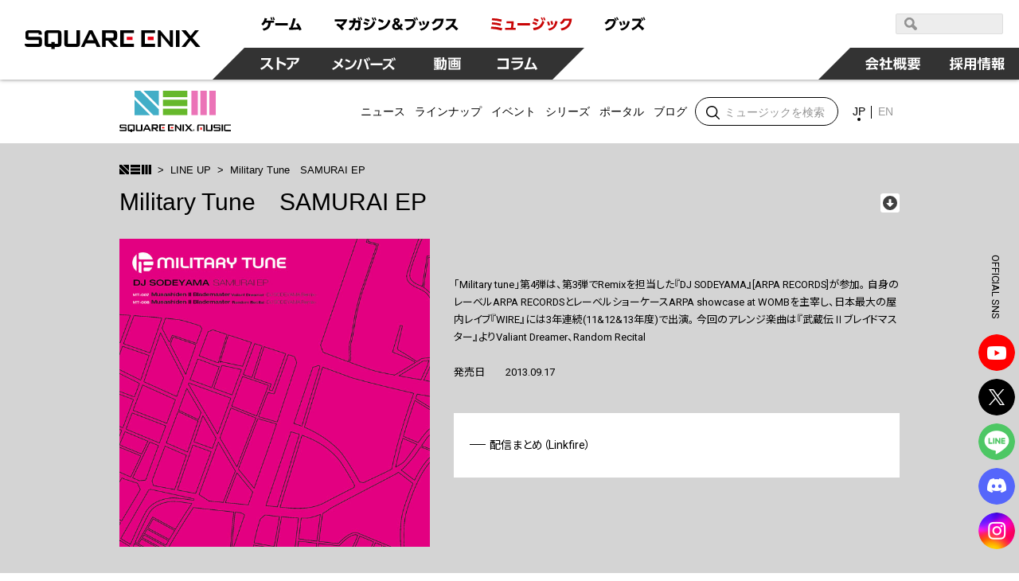

--- FILE ---
content_type: text/html; charset=UTF-8
request_url: https://www.jp.square-enix.com/music/lineup/item/SQEX-50049.html
body_size: 8907
content:
<!DOCTYPE html>
<html lang="ja">
<head>
<meta charset="UTF-8">
<meta content="text/html; charset=UTF-8" http-equiv="Content-Type">
<meta name="viewport" content="width=device-width">
<meta http-equiv="X-UA-Compatible" content="IE=edge">
<meta name="format-detection" content="telephone=no">
<title>Military Tune　SAMURAI EP | LINE UP | SQUARE ENIX MUSIC | SQUARE ENIX</title>
<meta name="author" content="SQUARE ENIX CO., LTD."/>
<meta name="description" content="「Military tune」第4弾は、第3弾でRemixを担当した『DJ SODEYAMA』[ARPA RECORDS]が参加。 自身のレーベルARPA RECORDSとレーベルショーケースARPA showcase at WOMBを主宰し、日本最大の屋内レイブ『WIRE』には3年連続(11&12&13年度)で出演。 今回のアレンジ楽曲は『武蔵伝Ⅱブレイドマスター』よりValiant Dreamer、Random Recital"/>
<meta name="keywords" content="スクウェア・エニックス,SQUARE ENIX,スクエニ,音楽,ゲーム音楽,サウンドトラック,サントラ,CD"/>
<meta property="og:title" content="Military Tune　SAMURAI EP | LINE UP | SQUARE ENIX MUSIC | SQUARE ENIX"/>
<meta property="og:type" content="article"/>
<meta property="og:url" content="https://www.jp.square-enix.com/music/lineup/item/SQEX-50049.html"/>
<meta property="og:image" content="https://www.jp.square-enix.com/music/assets/img/ogp.png"/>
<meta property="og:site_name" content="スクウェア・エニックス 商品・サービス情報 | SQUARE ENIX"/>
<meta property="og:description" content="「Military tune」第4弾は、第3弾でRemixを担当した『DJ SODEYAMA』[ARPA RECORDS]が参加。 自身のレーベルARPA RECORDSとレーベルショーケースARPA showcase at WOMBを主宰し、日本最大の屋内レイブ『WIRE』には3年連続(11&12&13年度)で出演。 今回のアレンジ楽曲は『武蔵伝Ⅱブレイドマスター』よりValiant Dreamer、Random Recital"/>
<meta name="twitter:card" content="summary"/>
<meta name="twitter:title" content="Military Tune　SAMURAI EP | LINE UP | SQUARE ENIX MUSIC | SQUARE ENIX"/>
<meta name="twitter:description" content="「Military tune」第4弾は、第3弾でRemixを担当した『DJ SODEYAMA』[ARPA RECORDS]が参加。 自身のレーベルARPA RECORDSとレーベルショーケースARPA showcase at WOMBを主宰し、日本最大の屋内レイブ『WIRE』には3年連続(11&12&13年度)で出演。 今回のアレンジ楽曲は『武蔵伝Ⅱブレイドマスター』よりValiant Dreamer、Random Recital"/>
<meta name="twitter:image:src" content="https://www.jp.square-enix.com/music/assets/img/ogp.png">
<meta name="twitter:site" content="@sem_sep">
<link rel="image_src" type="image/jpeg" href="https://www.jp.square-enix.com/common/images/fb_icon_sqex.jpg" />
<link rel="apple-touch-icon" href="https://www.jp.square-enix.com/img/bookmark/bookmark.jpg">
<!-- // OGP -->
<!-- common CSS -->
<link rel="stylesheet" type="text/css" href="/cmn/css/style.css" media="all">
<link rel="stylesheet" type="text/css" href="/cmn/header_footer/css/anim.css" media="all">
<link rel="stylesheet" type="text/css" href="/cmn/header_footer/css/main.css" media="all">
<!-- common JS -->
<script type="text/javascript" src="/cmn/js/jquery-3.3.1.min.js"></script>
<script type="text/javascript" src="/cmn/js/tapevents.js"></script>
<!-- Local CSS -->
<link rel="stylesheet" href="/music/assets/css/style.css?v3_4">
<!-- Local JS -->
<script type="text/javascript" src="/music/assets/js/libs.min.js"></script>
<!-- Global Site Tag (gtag.js) - Google Analytics -->
<script async src="https://www.googletagmanager.com/gtag/js?id=G-XZR9BJSMZ2"></script>
<script>
  window.dataLayer = window.dataLayer || [];
  function gtag(){dataLayer.push(arguments);}
  gtag('js', new Date());

  gtag('config', 'G-XZR9BJSMZ2');
  gtag('config', 'UA-39676948-21');
  gtag('config', 'UA-47840320-1');
</script>
</head>
<body class="lineup-detail">
    <!-- header -->
    	<script type="text/javascript" src="/cmn/header_footer/js/lib/velocity.min.js"></script>
	<script type="text/javascript" src="/cmn/header_footer/js/lib/hammer.min.js"></script>
	<script type="text/javascript" src="/cmn/header_footer/js/lib/jquery.hammer.js"></script>
	<script type="text/javascript" src="/cmn/header_footer/js/lib/matchMedia.js"></script>
	<script type="text/javascript" src="/cmn/header_footer/js/lib/matchMedia.addListener.js"></script>
	<script type="text/javascript" src="/cmn/header_footer/js/plugin.js"></script>
	<script type="text/javascript" src="/cmn/header_footer/js/main.js"></script>
	<script type="text/javascript" src="/cmn/header_footer/js/mtSiteSearch.js"></script>
	<link rel="stylesheet" type="text/css" href="/cmn/header_footer/css/mtss.css" media="all">

	<header>
		<!-- スマホメニュー用オーバーレイ -->
		<div class="sqex-small-menu-overlay" id="sqex-small-menu-overlay"></div>

		<div class="sqex-header">

			<div class="sqex-header-main">

				<!-- スクエニロゴエリア -->
				<div class="sqex-header-logo">
					<a href="/"><img src="/cmn/header_footer/img/logo.svg" width="310" height="31" /></a>
				</div><!-- sqex-header-logo -->

				<!-- PCサイズ用メニュー -->
				<div class="sqex-large-menu">
					<!-- 上側メニュー -->
					<div class="sqex-large-menu-main">
						<!-- 上側メニュー左 -->
						<div class="sqex-large-menu-main-l">
							<a href="/game/" class="sqex-large-menu-button game" data-name="game">
								<span><svg xmlns="http://www.w3.org/2000/svg" viewBox="0 0 53 18"><title>ゲーム</title><path data-name="game" d="M4.172 17.53c5.541-1.17 8.44-3.581 8.99-9.951h3.981v-2.7H7.585a23.9 23.9 0 00.825-2.825l-3.082-.288a10.784 10.784 0 01-4.183 7.342l2.128 1.979A11.931 11.931 0 006.3 7.578h3.743c-.367 5.632-3.174 6.622-7.247 7.4zM12.612.958a13.6 13.6 0 011.229 3.491l1.614-.468A14.2 14.2 0 0014.116.526zm2.715-.036a13.813 13.813 0 011.248 3.473l1.614-.468A15.158 15.158 0 0016.85.472zm3.416 7.143v2.969h15.7V8.065h-15.7zm17.584 8.583c5.541-.234 8.054-.45 12.017-.846.2.522.312.792.587 1.565l2.917-1.241a29.163 29.163 0 00-4.476-8.007l-2.535 1.152a32.448 32.448 0 012.385 4.067c-3.119.216-4.146.27-6.568.324A80.252 80.252 0 0044.415 2.38l-3.156-.54c-1.486 5.938-2.238 8.151-3.486 11.858h-1.8z" fill="currentColor" fill-rule="evenodd"/></svg></span>
							</a>
							<a href="https://magazine.jp.square-enix.com/top/" class="sqex-large-menu-button books" data-name="books">
								<span><svg xmlns="http://www.w3.org/2000/svg" viewBox="0 0 156 18"><title>マガジン＆ブックス</title><path data-name="books" d="M2.35 10.184a32.436 32.436 0 017.32 6.964l2.587-2.087a39.054 39.054 0 00-2.7-2.825c3.174-2.249 5.706-4.66 6.623-8.943H.38v2.753h11.492a12.609 12.609 0 01-4.385 4.355A39.558 39.558 0 004.606 8.26zm17.54 7.108a13.369 13.369 0 006.384-9.735h3.762v.954a34.185 34.185 0 01-.349 4.8c-.183.774-.385 1.026-1.523 1.026a15.887 15.887 0 01-2.385-.216l.165 2.861a16.626 16.626 0 002.642.2c1.028 0 2.826 0 3.578-1.853.66-1.62.789-5.632.789-7.593V4.853h-6.367c.092-1.224.129-1.781.165-2.951l-3.027-.036c0 1.511-.018 2.069-.092 2.987h-4.92v2.7h4.606a9.841 9.841 0 01-5.431 7.539zm9.467-16.176a13.581 13.581 0 011.3 3.419l1.578-.576A15.062 15.062 0 0030.823.54zm2.825-.054a13.55 13.55 0 011.229 3.455l1.6-.54a14.446 14.446 0 00-1.34-3.473zm12.247 2.987a24.043 24.043 0 00-5.651-1.853l-1.046 2.321a27.365 27.365 0 015.523 2.051zm2.514-2.627a14.855 14.855 0 011.632 3.527l1.5-.72A14.961 14.961 0 0048.35.774zm-4.184 6.946a19.951 19.951 0 00-5.447-2.015L36.285 8.71a23.868 23.868 0 015.339 2.2zm7.082-7a14.107 14.107 0 011.542 3.563l1.522-.684A15.647 15.647 0 0051.272.738zM38.012 17.183c7.026-.882 10.934-3.347 13.558-10.346l-2.532-1.8c-2.22 7.054-5.779 8.529-11.669 9.051zM62.133 5.271a23.764 23.764 0 00-5.963-2.573l-1.3 2.447a23.57 23.57 0 015.725 2.735zm-6.261 11.822c7.614-.936 12.109-3.977 14.568-11.876l-2.569-1.745c-2.11 7.917-6.494 10-12.659 10.526zm23.624-8.64c1.119-.648 2.624-1.512 2.624-3.455 0-1.8-1.468-3.329-3.853-3.329-2.532 0-4 1.475-4 3.347a4.45 4.45 0 001.266 2.9c-1.156.666-2.954 1.817-2.954 4.139 0 2.447 1.945 4.66 5.156 4.66a7.77 7.77 0 004.256-1.368l.936 1.08h3.614l-2.605-2.951a13.063 13.063 0 001.908-3.4l-2.312-1.673a12.984 12.984 0 01-1.449 2.987zm.734 4.858a4.176 4.176 0 01-2.367.792 2.158 2.158 0 01-2.385-2.087 2.738 2.738 0 011.669-2.249zm-2.349-6.694a3.046 3.046 0 01-.972-1.619 1.143 1.143 0 011.284-1.044 1.094 1.094 0 011.23 1.062c0 .705-.459.975-1.542 1.605zm10.614-3.635v2.843h10.531c-.55 3.455-1.761 7.36-9.375 8.727l1.321 2.7a14.7 14.7 0 008.036-4.139 12.956 12.956 0 003.045-6.586l-3.041-3.541H88.495zm10.88-1.152a14.985 14.985 0 012.073 3.293l1.266-.882a14.847 14.847 0 00-2.147-3.221zm2.55-.54a15.286 15.286 0 011.981 3.347l1.3-.846a15.169 15.169 0 00-2.073-3.293zm8 9.321a19.288 19.288 0 00-1.613-4.566l-2.311.612a18.354 18.354 0 011.449 4.534zm4-.828a16.887 16.887 0 00-1.358-4.426l-2.312.45a21.358 21.358 0 011.284 4.5zm-4.826 7.7c7.926-1.907 9.3-7.4 10.238-11.408l-2.844-.666c-1.174 6.208-2.99 8.529-9.265 9.915zm15.326-.018c5.247-.99 12.182-4.013 12.9-14.9h-10.55a11.089 11.089 0 01-4.513 5.038l1.871 2.105a14.241 14.241 0 004.55-4.5h5.266c-1.193 7.2-7.229 9.051-10.715 9.609zm16.05-14.809v2.717h8.623a14.838 14.838 0 01-3.395 5.308 18.647 18.647 0 01-6.311 4.21l1.651 2.393a21.827 21.827 0 006.972-4.966 55.944 55.944 0 015.137 5.074l2.459-2.357a48.083 48.083 0 00-5.8-4.858 17.981 17.981 0 003.156-7.521h-12.491z" fill="currentColor" fill-rule="evenodd"/></svg></span>
							</a>
							<a href="https://www.jp.square-enix.com/music/" class="sqex-large-menu-button music" data-name="music">
								<span><svg xmlns="http://www.w3.org/2000/svg" viewBox="0 0 103 18"><title>ミュージック</title><path data-name="music" d="M14.288 3.471A57.8 57.8 0 002.197 1.852L1.72 4.479a52.4 52.4 0 0112.017 1.907zm-.972 5.273A51.263 51.263 0 002.142 6.999L1.61 9.572a51.269 51.269 0 0111.137 1.872zm1.687 5.614A61.9 61.9 0 001.17 12.379l-.551 2.753a61.054 61.054 0 0113.412 2.194zm13.59-.45a74.513 74.513 0 00.789-8.151h-9.251v2.537h6.256a47.037 47.037 0 01-.642 5.614h-7.224v2.555h13.154v-2.556h-3.082zm5.52-5.92v2.969h15.706v-2.97H34.113zm26.639-4.049a24.043 24.043 0 00-5.651-1.853l-1.046 2.321a27.387 27.387 0 015.523 2.051zm2.513-2.627a14.819 14.819 0 011.633 3.527l1.5-.72A14.961 14.961 0 0064.673.664zm-4.183 6.946a19.951 19.951 0 00-5.451-2.014l-1.027 2.357a23.868 23.868 0 015.339 2.2zm7.082-7a14.068 14.068 0 011.541 3.563l1.523-.684A15.647 15.647 0 0067.595.628zM54.331 17.074c7.027-.882 10.935-3.347 13.559-10.346l-2.532-1.8c-2.22 7.054-5.779 8.529-11.669 9.051zm20.656-6.568a19.288 19.288 0 00-1.615-4.57l-2.312.612a18.325 18.325 0 011.45 4.534zm4-.828a16.812 16.812 0 00-1.358-4.426l-2.311.45a21.358 21.358 0 011.284 4.5zm-4.825 7.7c7.926-1.907 9.3-7.4 10.238-11.408l-2.844-.666c-1.174 6.208-2.991 8.529-9.266 9.915zm15.325-.018c5.247-.99 12.183-4.013 12.9-14.9H91.831a11.091 11.091 0 01-4.514 5.038l1.872 2.105a14.251 14.251 0 004.55-4.5h5.265c-1.192 7.2-7.228 9.051-10.714 9.609z" fill="currentColor" fill-rule="evenodd"/></svg></span>
							</a>
							<a href="https://www.jp.square-enix.com/goods/" class="sqex-large-menu-button goods" data-name="goods">
								<span><svg xmlns="http://www.w3.org/2000/svg" viewBox="0 0 52 18"><title>グッズ</title><path data-name="goods" d="M2.526 17.593c8.862-1.547 10.99-6.874 12.073-11.48l-2.385-3.149H4.746A10.35 10.35 0 01.435 7.75l1.871 2.123a13.293 13.293 0 004.348-4.265h5.138c-.771 3.671-2.679 8.259-10.458 9.321zm12.366-16.41a15.353 15.353 0 011.963 3.365l1.3-.828A15.164 15.164 0 0016.119.409zm-2.4.72a14.624 14.624 0 011.981 3.329l1.3-.846A15.782 15.782 0 0013.7 1.111zm10.155 8.619a19.288 19.288 0 00-1.615-4.57l-2.312.612a18.325 18.325 0 011.45 4.534zm4-.828a16.843 16.843 0 00-1.357-4.426l-2.312.45a21.358 21.358 0 011.284 4.5zm-4.825 7.7c7.926-1.907 9.3-7.4 10.238-11.408l-2.844-.666c-1.174 6.208-2.991 8.529-9.265 9.915zM45.446 2.567h-10.2v2.717h8.623a17.079 17.079 0 01-9.688 9.519l1.652 2.411a22.091 22.091 0 006.99-5 51.7 51.7 0 015.119 5.056l2.422-2.393a51.6 51.6 0 00-5.761-4.84 18 18 0 002.531-4.966zm.733-.864a14.064 14.064 0 011.6 3.527l1.394-.7a15.493 15.493 0 00-1.688-3.473zm2.422-.648A14.862 14.862 0 0150.179 4.6l1.394-.7A15.891 15.891 0 0049.904.409z" fill="currentColor" fill-rule="evenodd"/></svg></span>
							</a>
						</div><!-- sqex-large-menu-main-l -->
						<!-- 上側メニュー右 -->
						<div class="sqex-large-menu-main-r">
							<div class="sqex-header-search">
								<!-- 検索エリア -->
								<div id="sqexSiteSearch_pc"></div>
							</div>
						</div>
					</div><!-- sqex-large-menu-main -->
					<!-- 下側メニュー -->
					<div class="sqex-large-menu-sub">
						<!-- 下側メニュー左 -->
						<div class="sqex-large-menu-sub-l">
							<a href="https://store.jp.square-enix.com/" class="sqex-large-menu-button store sqex-l-diamond" data-name="store">
								<span>ストア</span>
							</a>
							<a href="https://member.jp.square-enix.com/" class="sqex-large-menu-button members sqex-r-diamond" data-name="members">
								<span>メンバーズ</span>
							</a>
							<a href="https://www.jp.square-enix.com/presents/" class="sqex-large-menu-button presents sqex-r-diamond" data-name="presents">
								<span>動画</span>
							</a>
							<a href="https://www.jp.square-enix.com/column/" class="sqex-large-menu-button column sqex-r-diamond" data-name="column">
								<span>コラム</span>
							</a>
						</div>
						<!-- 下側メニュー右 -->
						<div class="sqex-large-menu-sub-r">
							<a href="/company/ja/" class="sqex-large-menu-button company sqex-l-diamond" data-name="company">
								<span>会社情報</span>
							</a>
							<a href="/recruit/" class="sqex-large-menu-button recruit">
								<span>採用情報</span>
							</a>
						</div>
					</div>
				</div>

				<!-- スマホサイズ用メニュー -->
				<div class="sqex-small-menu" id="sqex-small-menu">
					<div class="sqex-small-menu-content">
						<!-- 見出し -->
						<div class="sqex-small-menu-header">
							SQUARE ENIX 公式サイトメニュー
						</div>
						<!-- ボタンリスト -->
						<div class="sqex-small-menu-main">
							<ul>
								<li>
									<a href="/game/">ゲーム</a>
								</li>
								<li>
									<a href="https://magazine.jp.square-enix.com/top/">マガジン＆ブックス</a>
								</li>
								<li>
									<a href="https://www.jp.square-enix.com/music/">ミュージック</a>
								</li>
								<li>
									<a href="https://www.jp.square-enix.com/goods/">グッズ</a>
								</li>
							</ul>
						</div>
						<div class="sqex-small-menu-main">
							<ul>
								<li>
									<a href="https://store.jp.square-enix.com/">ストア</a>
								</li>
								<li>
									<a href="https://member.jp.square-enix.com/">メンバーズ</a>
								</li>
								<li>
									<a href="https://www.jp.square-enix.com/presents/">動画</a>
								</li>
								<li>
									<a href="https://www.jp.square-enix.com/column/">コラム</a>
								</li>
							</ul>
						</div>
						<!-- サブメニュー -->
						<div class="sqex-small-menu-sub">
							<ul>
								<li>
									<a href="/company/ja/">
										会社情報
									</a>
								</li>
								<li>
									<a href="/recruit/">
										採用情報
									</a>
								</li>
							</ul>
							<!-- 検索エリア -->
							<div class="sqex-small-menu-search">
								<div class="search-title">SQUARE ENIX サイト内検索</div>
								<div id="sqexSiteSearch_sp"></div>
							</div>
						</div>
					</div>
				</div>

				<!-- スマートフォンサイズ用、メニュー開閉ボタン -->
				<a class="sqex-small-menu-button" id="sqex-small-menu-button" href="#">
					<ul>
						<li></li>
						<li></li>
						<li></li>
					</ul>
				</a>

			</div><!-- sqex-header-main -->

		</div><!-- sqex-header -->

	</header>
    <!-- // header -->
  <div id="content">
<header id="sem_header">
      <p class="logo"><a href="/music/">SQUARE ENIX MUSIC</a></p>
      <nav class=nav>
        <div class="btn-news"><a href="/music/news/"><span>ニュース</span></a></div>
        <div class="btn-lineup"><a href="/music/lineup/"><span>ラインナップ</span></a></div>
        <div class="btn-event"><a href="/music/event/"><span>イベント</span></a></div>
        <div class="btn-series">
          <a href="javascript:"><span>シリーズ</span></a>
          <div class="sub-menu series">
            <div class="items">
              <div class="item">
                <a href="https://www.jp.square-enix.com/music/lineup/series/dragonquest/">
                  <div class="thumb"><img src="https://www.jp.square-enix.com/music/lineup/assets/img/series-dq.jpg" alt=""></div>
                  <p class="text-name">交響組曲「ドラゴンクエスト」</p>
                </a>
              </div>
            <div class="item">
                <a href="https://www.jp.square-enix.com/music/lineup/series/FF/">
                  <div class="thumb"><img src="https://www.jp.square-enix.com/music/lineup/assets/img/series-FF.jpg" alt=""></div>
                  <p class="text-name">FINAL FANTASY OST</p>
                </a>
              </div>
            <div class="item">
                <a href="https://www.jp.square-enix.com/music/lineup/series/Chocobo/">
                  <div class="thumb"><img src="https://www.jp.square-enix.com/music/lineup/assets/img/Series_Chocobo.png" alt=""></div>
                  <p class="text-name">チョコボ</p>
                </a>
              </div>
            <div class="item">
                <a href="https://www.jp.square-enix.com/music/lineup/series/NieR/">
                  <div class="thumb"><img src="https://www.jp.square-enix.com/music/lineup/assets/img/series-NieR.jpg" alt=""></div>
                  <p class="text-name">ニーア</p>
                </a>
              </div>
            <div class="item">
                <a href="https://www.jp.square-enix.com/music/lineup/series/SaGa/">
                  <div class="thumb"><img src="https://www.jp.square-enix.com/music/lineup/assets/img/5d0679855fbdd3e00a35505d2c9a28cf20851737.jpg" alt=""></div>
                  <p class="text-name">サガ</p>
                </a>
              </div>
            <div class="item">
                <a href="https://www.jp.square-enix.com/music/lineup/series/Mana/">
                  <div class="thumb"><img src="https://www.jp.square-enix.com/music/lineup/assets/img/series-Seiken.jpg" alt=""></div>
                  <p class="text-name">聖剣伝説</p>
                </a>
              </div>
            <div class="item">
                <a href="https://www.jp.square-enix.com/music/lineup/series/KINGDOM_HEARTS/">
                  <div class="thumb"><img src="https://www.jp.square-enix.com/music/lineup/assets/img/78e0d2a45f819afb146c0dd22e88583929e0410f.jpg" alt=""></div>
                  <p class="text-name">キングダム ハーツ</p>
                </a>
              </div>
            <div class="item">
                <a href="https://www.jp.square-enix.com/music/lineup/series/OCTOPATH_TRAVELER/">
                  <div class="thumb"><img src="https://www.jp.square-enix.com/music/lineup/assets/img/Series_OCTOPATH.png" alt=""></div>
                  <p class="text-name">オクトパストラベラー</p>
                </a>
              </div>
            <div class="item">
                <a href="https://www.jp.square-enix.com/music/lineup/series/CHRONO/">
                  <div class="thumb"><img src="https://www.jp.square-enix.com/music/lineup/assets/img/781b2e97ce239f86a011541bbade87419d802012.png" alt=""></div>
                  <p class="text-name">クロノ・トリガー／クロノ・クロス</p>
                </a>
              </div>
            </div>
          </div>
        </div>
        <div class="btn-portal">
          <a href="javascript:"><span>ポータル</span></a>
          <div class="sub-menu series">
            <div class="items">
              <div class="item">
                <a href="https://www.jp.square-enix.com/music/sem/page/FF7portal/">
                  <div class="thumb"><img src="/music/assets/img/common/banner-portal-ff7.jpg?v2" alt=""></div>
                  <p class="text-name">ファイナルファンタジー VII</p>
                </a>
              </div>
              <div class="item">
                <a href="https://www.jp.square-enix.com/music/sem/page/FF11portal/">
                  <div class="thumb"><img src="/music/assets/img/common/banner-portal-ff11.jpg" alt=""></div>
                  <p class="text-name">ファイナルファンタジー XI</p>
                </a>
              </div>
              <div class="item">
                <a href="https://www.jp.square-enix.com/music/sem/page/ff14/portal/">
                  <div class="thumb"><img src="/music/assets/img/common/banner-portal-ff14.jpg" alt=""></div>
                  <p class="text-name">ファイナルファンタジー XIV</p>
                </a>
              </div>
              <div class="item">
                <a href="https://www.jp.square-enix.com/music/sem/page/ff15/portal/">
                  <div class="thumb"><img src="/music/assets/img/common/banner-portal-ff15.jpg" alt=""></div>
                  <p class="text-name">ファイナルファンタジー XV</p>
                </a>
              </div>
              <div class="item">
                <a href="https://www.jp.square-enix.com/music/sem/page/vinyl_portal/">
                  <div class="thumb"><img src="/music/assets/img/common/banner-portal-vinyl.jpg" alt=""></div>
                  <p class="text-name">アナログレコード</p>
                </a>
              </div>
              <div class="item">
                <a href="https://www.jp.square-enix.com/music/onstream/">
                  <div class="thumb"><img src="/music/assets/img/common/banner-portal-onstream.jpg" alt=""></div>
                  <p class="text-name">On STREAM </p>
                </a>
              </div>
              <div class="item">
                <a href="https://www.jp.square-enix.com/music/sem/page/jazzportal/">
                  <div class="thumb"><img src="/music/assets/img/common/banner-portal-jazz.jpg" alt=""></div>
                  <p class="text-name">JAZZ</p>
                </a>
              </div>
              <div class="item">
                <a href="https://www.jp.square-enix.com/music/sem/page/remix/">
                  <div class="thumb"><img src="/music/assets/img/common/banner-portal-remix.jpg" alt=""></div>
                  <p class="text-name">SPECIAL REMIX</p>
                </a>
              </div>
              <div class="item">
                <a href="https://www.jp.square-enix.com/music/sem/page/distant_worlds/">
                  <div class="thumb"><img src="/music/assets/img/common/banner-portal-distantworlds.jpg" alt=""></div>
                  <p class="text-name">Distant Worlds<br>music from FINAL FANTASY</p>
                </a>
              </div>
              <div class="item">
                <a href="https://www.jp.square-enix.com/music/sem/page/brabraff/portal/">
                  <div class="thumb"><img src="/music/assets/img/common/banner-portal-bbff.jpg" alt=""></div>
                  <p class="text-name">BRA★BRA FINAL FANTASY</p>
                </a>
              </div>
            </div>
          </div>
        </div>
        <div class="btn-blog"><a href="http://blog.jp.square-enix.com/music/cm_blog/" target="_blank"><span>ブログ</span></a></div>
      </nav>
      <div class="search">
        <form action="/music/search/">
          <input type="text" name="keyword" placeholder="ミュージックを検索" />
          <input type="submit" value="検索" />
        </form>
      </div>
      <div class="search-icon"></div>
      <div class="lang">
        <ul>
          <li><a href="/music/" class="active">JP</a></li>
          <li><a href="/music/en/">EN</a></li>
        </ul>
      </div>
    </header>
    
    <header class="page-header">
      <div class="container">
        <div class="breadcrumb">
          <ul>
            <li><a href="/music/" class="top"</mt:If>>トップ</a></li>
            <li><a href="/music/lineup/">LINE UP</a></li>
            <li>Military Tune　SAMURAI EP</li>
          </ul>
        </div>
        <h1 class="title-primary">Military Tune　SAMURAI EP</h1>
        <ul class="icons">
          <li class="download">ダウンロード配信</li>
        </ul>
      </div>
    </header>
    
    
    <div class="abstract">
      <div class="container">
        <div class="jacket"><img src="/music/lineup/assets/img/SQEX-50049.jpg" alt="" /></div>
        <div class="inner">
          <p class="text-lead"></p>
          <p class="text-description">「Military tune」第4弾は、第3弾でRemixを担当した『DJ SODEYAMA』[ARPA RECORDS]が参加。 自身のレーベルARPA RECORDSとレーベルショーケースARPA showcase at WOMBを主宰し、日本最大の屋内レイブ『WIRE』には3年連続(11&12&13年度)で出演。 今回のアレンジ楽曲は『武蔵伝Ⅱブレイドマスター』よりValiant Dreamer、Random Recital</p>
          <dl class="detail">
            <dt>発売日</dt>
            <dd>2013.09.17</dd>
            
          </dl>
          
          
          
          <ul class="ec-links"><li><a href="https://sqex.lnk.to/M1eZg7TP" target="_blank">配信まとめ（Linkfire）</a></li></ul>
        </div>
      </div>
    </div>
    
    <section class="tracklist contents-block">
      <div class="container">
        <h2 class="title-secondary">TRACK LIST<span class="sub">トラックリスト</span></h2>
        <div class="disc">
          
          
        <ul>
            <li><span class="track-no">1</span>Musashiden II Blademaster　Valiant Dreamer -DJ SODEYAMA Remix-</li>
          </ul>
          <ul>
            <li><span class="track-no">2</span>Musashiden II Blademaster　Random Recital -DJ SODEYAMA Remix-</li>
          </ul>
        </div>
    </section>
    
    <section class="player-embed contents-block">
      <div class="container">
        
        
      </div>
    </section>
    
    
    
    </mt:If></mt:If>
    
    <div class="btn-back contents-block"><a href="/music/lineup/" class="btn-primary dark-green back"><span>LINE UP一覧へ</span></a></div>
    
    
    
<div class="sns-links">
      <p class="title"><span>OFFICIAL SNS</span></p>
      <ul class="list">
        <li class="youtube"><a href="https://www.youtube.com/channel/UCMx60HYcw1ieiPlZZagfqXQ" target="_blank">YouTube</a></li>
        <li class="x"><a href="https://x.com/sem_sep" target="_blank">X</a></li>
        <li class="line"><a href="https://lin.ee/EiZyKAr" target="_blank">LINE</a></li>
        <li class="discode"><a href="https://discord.com/invite/sqexmusic" target="_blank">DISCODE</a></li>
        <li class="instagram"><a href="https://www.instagram.com/squareenix_music/" target="_blank">Instagram</a></li>
      </ul>
    </div>

    <header id="sem_header_sp">
      <nav class=nav>
        <div class="btn-news"><a href="/music/news/"><span>NEWS</span></a></div>
        <div class="btn-lineup"><a href="/music/lineup/"><span>LINEUP</span></a></div>
        <div class="btn-event"><a href="/music/event/"><span>EVENT</span></a></div>
        <div class="btn-series has-sub-menu">
          <a href="javascript:"><span>SERIES</span></a>
          <div class="sub-menu series">
            <div class="items">
              <div class="item">
                <a href="https://www.jp.square-enix.com/music/lineup/series/dragonquest/">
                  <div class="thumb"><img src="https://www.jp.square-enix.com/music/lineup/assets/img/series-dq.jpg" alt=""></div>
                  <p class="text-name">交響組曲「ドラゴンクエスト」</p>
                </a>
              </div>
            <div class="item">
                <a href="https://www.jp.square-enix.com/music/lineup/series/FF/">
                  <div class="thumb"><img src="https://www.jp.square-enix.com/music/lineup/assets/img/series-FF.jpg" alt=""></div>
                  <p class="text-name">FINAL FANTASY OST</p>
                </a>
              </div>
            <div class="item">
                <a href="https://www.jp.square-enix.com/music/lineup/series/Chocobo/">
                  <div class="thumb"><img src="https://www.jp.square-enix.com/music/lineup/assets/img/Series_Chocobo.png" alt=""></div>
                  <p class="text-name">チョコボ</p>
                </a>
              </div>
            <div class="item">
                <a href="https://www.jp.square-enix.com/music/lineup/series/NieR/">
                  <div class="thumb"><img src="https://www.jp.square-enix.com/music/lineup/assets/img/series-NieR.jpg" alt=""></div>
                  <p class="text-name">ニーア</p>
                </a>
              </div>
            <div class="item">
                <a href="https://www.jp.square-enix.com/music/lineup/series/SaGa/">
                  <div class="thumb"><img src="https://www.jp.square-enix.com/music/lineup/assets/img/5d0679855fbdd3e00a35505d2c9a28cf20851737.jpg" alt=""></div>
                  <p class="text-name">サガ</p>
                </a>
              </div>
            <div class="item">
                <a href="https://www.jp.square-enix.com/music/lineup/series/Mana/">
                  <div class="thumb"><img src="https://www.jp.square-enix.com/music/lineup/assets/img/series-Seiken.jpg" alt=""></div>
                  <p class="text-name">聖剣伝説</p>
                </a>
              </div>
            <div class="item">
                <a href="https://www.jp.square-enix.com/music/lineup/series/KINGDOM_HEARTS/">
                  <div class="thumb"><img src="https://www.jp.square-enix.com/music/lineup/assets/img/78e0d2a45f819afb146c0dd22e88583929e0410f.jpg" alt=""></div>
                  <p class="text-name">キングダム ハーツ</p>
                </a>
              </div>
            <div class="item">
                <a href="https://www.jp.square-enix.com/music/lineup/series/OCTOPATH_TRAVELER/">
                  <div class="thumb"><img src="https://www.jp.square-enix.com/music/lineup/assets/img/Series_OCTOPATH.png" alt=""></div>
                  <p class="text-name">オクトパストラベラー</p>
                </a>
              </div>
            <div class="item">
                <a href="https://www.jp.square-enix.com/music/lineup/series/CHRONO/">
                  <div class="thumb"><img src="https://www.jp.square-enix.com/music/lineup/assets/img/781b2e97ce239f86a011541bbade87419d802012.png" alt=""></div>
                  <p class="text-name">クロノ・トリガー／クロノ・クロス</p>
                </a>
              </div>
            </div>
          </div>
        </div>
        <div class="btn-portal has-sub-menu">
          <a href="javascript:"><span>PORTAL</span></a>
          <div class="sub-menu series">
            <div class="items">
              <div class="item">
                <a href="https://www.jp.square-enix.com/music/sem/page/FF7portal/">
                  <div class="thumb"><img src="/music/assets/img/common/banner-portal-ff7.jpg?v2" alt=""></div>
                  <p class="text-name">ファイナルファンタジー VII</p>
                </a>
              </div>
              <div class="item">
                <a href="https://www.jp.square-enix.com/music/sem/page/FF11portal/">
                  <div class="thumb"><img src="/music/assets/img/common/banner-portal-ff11.jpg" alt=""></div>
                  <p class="text-name">ファイナルファンタジー XI</p>
                </a>
              </div>
              <div class="item">
                <a href="https://www.jp.square-enix.com/music/sem/page/ff14/portal/">
                  <div class="thumb"><img src="/music/assets/img/common/banner-portal-ff14.jpg" alt=""></div>
                  <p class="text-name">ファイナルファンタジー XIV</p>
                </a>
              </div>
              <div class="item">
                <a href="https://www.jp.square-enix.com/music/sem/page/ff15/portal/">
                  <div class="thumb"><img src="/music/assets/img/common/banner-portal-ff15.jpg" alt=""></div>
                  <p class="text-name">ファイナルファンタジー XV</p>
                </a>
              </div>
              <div class="item">
                <a href="https://www.jp.square-enix.com/music/sem/page/vinyl_portal/">
                  <div class="thumb"><img src="/music/assets/img/common/banner-portal-vinyl.jpg" alt=""></div>
                  <p class="text-name">アナログレコード</p>
                </a>
              </div>
              <div class="item">
                <a href="https://www.jp.square-enix.com/music/onstream/">
                  <div class="thumb"><img src="/music/assets/img/common/banner-portal-onstream.jpg" alt=""></div>
                  <p class="text-name">On STREAM </p>
                </a>
              </div>
              <div class="item">
                <a href="https://www.jp.square-enix.com/music/sem/page/jazzportal/">
                  <div class="thumb"><img src="/music/assets/img/common/banner-portal-jazz.jpg" alt=""></div>
                  <p class="text-name">JAZZ</p>
                </a>
              </div>
              <div class="item">
                <a href="https://www.jp.square-enix.com/music/sem/page/remix/">
                  <div class="thumb"><img src="/music/assets/img/common/banner-portal-remix.jpg" alt=""></div>
                  <p class="text-name">SPECIAL REMIX</p>
                </a>
              </div>
              <div class="item">
                <a href="https://www.jp.square-enix.com/music/sem/page/distant_worlds/">
                  <div class="thumb"><img src="/music/assets/img/common/banner-portal-distantworlds.jpg" alt=""></div>
                  <p class="text-name">Distant Worlds<br>music from FINAL FANTASY</p>
                </a>
              </div>
              <div class="item">
                <a href="https://www.jp.square-enix.com/music/sem/page/brabraff/portal/">
                  <div class="thumb"><img src="/music/assets/img/common/banner-portal-bbff.jpg" alt=""></div>
                  <p class="text-name">BRA★BRA FINAL FANTASY</p>
                </a>
              </div>
            </div>
          </div>
        </div>
        <div class="btn-blog"><a href="http://blog.jp.square-enix.com/music/cm_blog/" target="_blank"><span>BLOG</span></a></div>
      </nav>
    </header>
  </div>

    <!-- footer -->
    	<footer>
		<div class="sqex-footer">
			<div class="sqex-footer-main">
				<!-- フッターメニュー -->
				<div class="sqex-footer-menu">
					<!-- メインリンク一覧 -->
					<div class="sqex-footer-menu-main">

						<table class="sqex-footer-menu-main-item">
							<tr>
								<td class="sqex-footer-menu-main-col">
									<div class="sqex-footer-navi">
										<div class="sqex-footer-navi-h1">ゲーム</div>
										<div class="sqex-footer-navi-main">

											<div class="sqex-footer-navi-main-list">

												<div class="sqex-footer-navi-main-item">
													<ul class="sqex-footer-navi-link">
														<li>
															<a href="/game/">ゲームトップ</a>
														</li>
														<li>
															<a href="/game/?pf=33">PlayStation 5</a>
														</li>
														<li>
															<a href="/game/?pf=1">PlayStation 4</a>
														</li>
														<li>
															<a href="/game/?pf=35">Nintendo Switch 2</a>
														</li>
														<li>
															<a href="/game/?pf=4">Nintendo Switch</a>
														</li>
														<li>
															<a href="/game/?pf=34">Xbox Series X|S</a>
														</li>
														<li>
															<a href="/game/?pf=7">Xbox One</a>
														</li>
														<li>
															<a href="/game/?pf=8">Windows</a>
														</li>
													</ul>
												</div>

												<div class="sqex-footer-navi-main-item">
													<ul class="sqex-footer-navi-link">
														<li>
															<a href="/game/?pf=11">iOS</a>
														</li>
														<li>
															<a href="/game/?pf=12">Android</a>
														</li>
														<li>
															<a href="/game/?pf=10">PCブラウザ</a>
														</li>
														<li>
															<a href="/game/?pf=14">アーケード</a>
														</li>
													</ul>
													<div class="sqex-footer-navi-h2">MMORPG</div>
													<ul class="sqex-footer-navi-link">
														<li>
															<a href="https://www.dqx.jp/">ドラゴンクエストX</a>
														</li>
														<li>
															<a href="https://jp.finalfantasyxiv.com/">ファイナルファンタジーXIV</a>
														</li>
														<li>
															<a href="http://www.playonline.com/ff11/index.shtml">ファイナルファンタジーXI</a>
														</li>
													</ul>
												</div>

											</div><!-- sqex-footer-navi-main-list -->

										</div>
									</div><!-- sqex-footer-navi -->
								</td>

								<td class="sqex-footer-menu-main-col">
									<div class="sqex-footer-navi">
										<div class="sqex-footer-navi-h1">マガジン＆ブックス</div>
										<div class="sqex-footer-navi-main">
											<div class="sqex-footer-navi-main-list">
												<div class="sqex-footer-navi-main-item">
											<ul class="sqex-footer-navi-link">
												<li>
													<a href="https://magazine.jp.square-enix.com/top/">マガジン＆ブックストップ</a>
												</li>
												<li>
													<a href="https://magazine.jp.square-enix.com/gangan/">少年ガンガン</a>
												</li>
												<li>
													<a href="https://magazine.jp.square-enix.com/gfantasy/">Gファンタジー</a>
												</li>
												<li>
													<a href="https://magazine.jp.square-enix.com/joker/">ガンガンJOKER</a>
												</li>
												<li>
													<a href="https://magazine.jp.square-enix.com/yg/">ヤングガンガン</a>
												</li>
												<li>
													<a href="https://magazine.jp.square-enix.com/biggangan/">ビッグガンガン</a>
												</li>
											</ul>
												</div>
												<div class="sqex-footer-navi-main-item">
											<ul class="sqex-footer-navi-link">
												<li>
													<a href="https://www.ganganonline.com/">ガンガンONLINE</a>
												</li>
												<li>
													<a href="https://magazine.jp.square-enix.com/mangaup/">マンガUP！</a>
												</li>
												<li>
													<a href="https://magazine.jp.square-enix.com/gamebooks/">GAME BOOKS ONLINE</a>
												</li>
												<li>
													<a href="https://magazine.jp.square-enix.com/sqexnovel/">SQEXノベル</a>
												</li>
												<li>
													<a href="https://magazine.jp.square-enix.com/bliss/">ガンガンBLiss</a>
												</li>
												<li>
													<a href="https://magazine.jp.square-enix.com/top/anime/">アニメ・実写情報</a>
												</li>
											</ul>
												</div>
											</div>
										</div>
									</div><!-- sqex-footer-navi -->
								</td>
								<td class="sqex-footer-menu-main-col">
									<div class="sqex-footer-navi">
										<div class="sqex-footer-navi-h1">ミュージック</div>
										<div class="sqex-footer-navi-main">
											<ul class="sqex-footer-navi-link">
												<li>
													<a href="https://www.jp.square-enix.com/music/">ミュージックトップ</a>
												</li>
												<li>
													<a href="http://blog.jp.square-enix.com/music/cm_blog/">SQUARE ENIX MUSIC BLOG</a>
												</li>
											</ul>
										</div>
									</div><!-- sqex-footer-navi -->

									<div class="sqex-footer-navi">
										<div class="sqex-footer-navi-h1">グッズ</div>
										<div class="sqex-footer-navi-main">
											<ul class="sqex-footer-navi-link">
												<li>
													<a href="https://www.jp.square-enix.com/goods/">グッズトップ</a>
												</li>
											</ul>
										</div>
									</div><!-- sqex-footer-navi -->
								</td>

							</tr>
						</table>


						<table class="sqex-footer-menu-main-item">
							<tr>

								<td class="sqex-footer-menu-main-col">
									<div class="sqex-footer-navi">
										<div class="sqex-footer-navi-h1">オンラインサービス</div>
										<div class="sqex-footer-navi-main">
											<ul class="sqex-footer-navi-link">
												<li>
													<a href="https://store.jp.square-enix.com/">スクウェア・エニックス e-STORE</a>
												</li>
												<li>
													<a href="https://member.jp.square-enix.com/">スクエニ メンバーズ</a>
												</li>
												<li>
													<a href="/account/">スクウェア・エニックス アカウント</a>
												</li>
											</ul>
										</div>
									</div><!-- sqex-footer-navi -->

									<div class="sqex-footer-navi">
										<div class="sqex-footer-navi-h1">関連店舗</div>
										<div class="sqex-footer-navi-main">
											<ul class="sqex-footer-navi-link">
												<li>
													<a href="/shoplist/">関連店舗一覧</a>
												</li>
												<li>
													<a href="https://www.jp.square-enix.com/artnia/">アルトニア</a>
												</li>
												<li>
													<a href="https://www.jp.square-enix.com/sqexgarden/">スクウェア・エニックス ガーデン</a>
												</li>
											</ul>
										</div>
									</div><!-- sqex-footer-navi -->
								</td>

								<td class="sqex-footer-menu-main-col">

									<div class="sqex-footer-navi">
										<div class="sqex-footer-navi-h1">ポータル・特設サイト</div>
										<div class="sqex-footer-navi-main">
											<ul class="sqex-footer-navi-link">
												<li>
													<a href="https://www.dragonquest.jp/">ドラゴンクエスト</a>
												</li>
												<li>
													<a href="https://jp.finalfantasy.com/">ファイナルファンタジー</a>
												</li>
												<li>
													<a href="https://www.jp.square-enix.com/kingdom/">キングダム ハーツ</a>
												</li>
												<li>
													<a href="https://www.jp.square-enix.com/saga_portal/">サガ</a>
												</li>
												<li>
													<a href="https://www.jp.square-enix.com/eternalsphere/">スターオーシャン</a>
												</li>
												<li>
													<a href="https://www.jp.square-enix.com/pcgamehub/">PC GAME HUB</a>
												</li>
												<li>
													<a href="https://www.sqex-ee.jp/">エクストリームエッジ</a>
												</li>
											</ul>
										</div>
									</div><!-- sqex-footer-navi -->
								</td>
							</tr>
						</table>

						<table class="sqex-footer-menu-main-item">
							<tr>
								<td class="sqex-footer-menu-main-col">
									<div class="sqex-footer-navi">
										<div class="sqex-footer-navi-h1">その他</div>
										<div class="sqex-footer-navi-main">
											<ul class="sqex-footer-navi-link">
												<li>
													<a href="/topics/">トピックス一覧</a>
												</li>
												<li>
													<a href="/calendar/">発売・イベントカレンダー</a>
												</li>
												<li>
													<a href="/socialmedia/">ソーシャルメディアアカウント一覧</a>
												</li>
												<li>
													<a href="/mailnews/">公式メールマガジン</a>
												</li>
												<li>
													<a href="/license/">ライセンスについてのお問い合わせ</a>
												</li>
											</ul>
										</div>
									</div><!-- sqex-footer-navi -->

									<div class="sqex-footer-navi">
										<div class="sqex-footer-navi-h1">会社情報</div>
										<div class="sqex-footer-navi-main">
											<ul class="sqex-footer-navi-link">
												<li>
													<a href="https://www.jp.square-enix.com/company/ja/">会社情報</a>
												</li>
												<li>
													<a href="https://www.jp.square-enix.com/recruit/">採用情報</a>
												</li>
											</ul>
										</div>
									</div><!-- sqex-footer-navi -->
								</td>
							</tr>
						</table>

					</div><!-- sqex-footer-menu-main -->

					<!-- サブリンク一覧 -->
					<div class="sqex-footer-menu-sub">
						<div class="sqex-footer-menu-sub-main">
							<ul>
								<li class="magazin-business">
									<a href="http://blog.square-enix.com/magazine/business/">特約書店様へ</a>
								</li>
								<li>
									<a href="/about/">このサイトについて</a>
								</li>
							</ul>
							<ul>
								<li>
									<a href="/privacy/">プライバシーポリシー</a>
								</li>
								<li>
									<a href="https://support.jp.square-enix.com/?n=5">サポートセンター</a>
								</li>
							</ul>
							<ul>
								<li>
									<a href="/sitemap/">サイトマップ</a>
								</li>
								<li>
									<a href="https://www.square-enix.com/">SQUARE ENIX GLOBAL</a>
								</li>
							</ul>
						</div>
					</div><!-- sqex-footer-menu-sub -->

					<!-- コピーライト -->
					<div class="sqex-footer-copyright">
						&copy; SQUARE ENIX
					</div>
				</div><!-- sqex-footer-menu -->
			</div><!-- sqex-footer-main -->
		</div><!-- sqex-footer -->
	</footer>

	<div id="mtss-result-wrap">
		<div class="mtss-result-close-wrap">
			<div class="mtss-result-close"></div>
		</div>
		<div id="mtss-result"></div>
		<div class="mtss-result-loading">loading...</div>
	</div>
<!-- Local JavaScript -->
<script type="text/javascript" src="/music/assets/js/main.js?v3_2"></script>
</body>
</html>

--- FILE ---
content_type: image/svg+xml
request_url: https://www.jp.square-enix.com/music/assets/img/common/icon-download.svg?v2
body_size: 337
content:
<svg xmlns="http://www.w3.org/2000/svg" width="18" height="18" viewBox="0 0 18 18">
  <defs>
    <style>
      .cls-1 {
        fill: #404040;
        fill-rule: evenodd;
      }
    </style>
  </defs>
  <path id="icon-download" class="cls-1" d="M4818,307a9,9,0,1,1-9-9A9,9,0,0,1,4818,307Zm-10.6-4.21V307h-2.57a0.437,0.437,0,0,0-.31.744l4.17,4.148a0.427,0.427,0,0,0,.61,0l4.17-4.148a0.434,0.434,0,0,0-.3-0.744h-2.57v-4.21a0.44,0.44,0,0,0-.44-0.435h-2.32A0.44,0.44,0,0,0,4807.4,302.79Z" transform="translate(-4800 -298)"/>
</svg>


--- FILE ---
content_type: image/svg+xml
request_url: https://www.jp.square-enix.com/music/assets/img/common/sem-logo-s-black.svg
body_size: 382
content:
<svg xmlns="http://www.w3.org/2000/svg" width="40" height="12" viewBox="0 0 40 12">
  <defs>
    <style>
      .cls-1 {
        fill: #000;
        fill-rule: evenodd;
      }
    </style>
  </defs>
  <path id="sem-logo-s-white" class="cls-1" d="M1436,235v-3.163h-12V235h12Zm0-4.418v-3.161h-12v3.161h12Zm0-7.578h-12v3.163h12V223ZM1442.42,235h3.16V223h-3.16V235Zm-4.42,0h3.16V223H1438V235ZM1446.83,223V235H1450V223h-3.17ZM1410,233.92V235h7.62l-7.62-7.621v6.541Zm12-10.914v0h-7.62l7.62,7.62v-7.618Zm-12,0v2.781l9.21,9.213H1422v-2.787L1412.78,223H1410v0Z" transform="translate(-1410 -223)"/>
</svg>


--- FILE ---
content_type: application/javascript
request_url: https://www.jp.square-enix.com/cmn/header_footer/js/mtSiteSearch.js
body_size: 990
content:
$(function () {
    var result = false;
	var windowW = $(window).width();
	var changeW = 768;
	if (windowW < changeW) {
        $('#sqexSiteSearch_sp').html('<div class="mt-site-search-container"><div id="mt-site-search" class="mt-site-search" data-fields="keywords" data-language="ja_JP" data-entry-jsons="https://search-1573723203-16394.movabletype.io/5e1ef1c45ff27503e9877470/entry.json" data-search-result-count="100" data-storage-id="5e1ef1c45ff27503e9877470" data-no-site-fetch="1" data-site-id="21312" data-search-result-container="mtss-result" data-search-id="5e1ef1c45ff27503e9877470"></div><script src="https://site-search.movabletype.net/v1/assets/21312/js/search.js" id="mt-site-search-script" async defer></script></div>');
	} else {
        $('#sqexSiteSearch_pc').html('<div class="mt-site-search-container"><div id="mt-site-search" class="mt-site-search" data-fields="keywords" data-language="ja_JP" data-entry-jsons="https://search-1573723203-16394.movabletype.io/5e1ef1c45ff27503e9877470/entry.json" data-search-result-count="100" data-storage-id="5e1ef1c45ff27503e9877470" data-no-site-fetch="1" data-site-id="21312" data-search-result-container="mtss-result" data-search-id="5e1ef1c45ff27503e9877470"></div><script src="https://site-search.movabletype.net/v1/assets/21312/js/search.js" id="mt-site-search-script" async defer></script></div>');
	}
    var searchingForm = setInterval(searchForm, 100);
    function searchForm() {
        var forms = $('.mt-site-search-form');
        if(forms.length > 0) {
            clearInterval(searchingForm);
            forms.attr('action', '');
            forms.attr('autocomplete', 'off');
        }
    }
    $(document).on('click', 'button.mt-site-search-form__button', function(){
        result = true;
        $('#mtss-result').empty();
        $('.mtss-result-loading').css('display','block');
        $('#mtss-result-wrap').fadeIn(500);
        $('.mt-site-search-form__query').blur();
        var mtssfq = $('.mt-site-search-form__query').val();
        var searchingResultMessage = setInterval(searchResultMessage, 100);
        function searchResultMessage() {
            var results = $('.mt-site-search-result__message-message');
            if(results.length > 0) {
                clearInterval(searchingResultMessage);
                $('.mtss-result-loading').css('display','none');
                gtag('event', 'サイト内検索', {'event_category': '共通パーツ','event_label': mtssfq});
            } else if(!mtssfq) {
                $('.mt-site-search-result').append('キーワードを入力してください');
                $('.mtss-result-loading').css('display','none');
                clearInterval(searchingResultMessage);
            }
        }
    });
    $('#mtss-result-wrap').on('click touchend', function(){
        if (!$(event.target).closest('#mtss-result').length) {
            if (result) {
                result = false;
                $('#mtss-result-wrap,#mtss-result > div').css('display','none');
                $('#mtss-result').empty();
                $('.mtss-result-loading').removeAttr('style');
            }
        }
    });
});